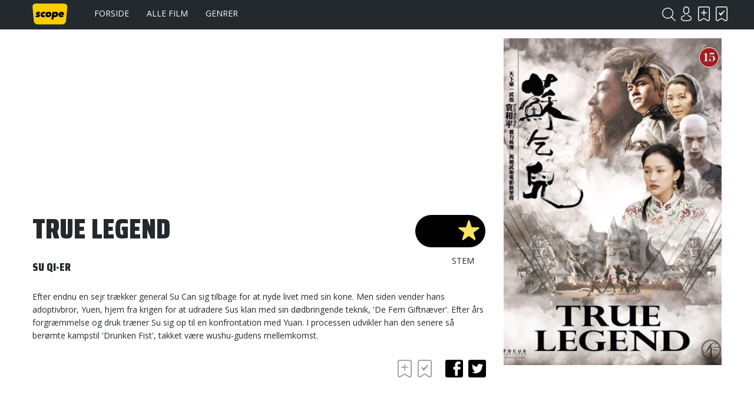

--- FILE ---
content_type: text/html; charset=UTF-8
request_url: https://www.scope.dk/film/7903-true-legend
body_size: 5400
content:
<!DOCTYPE html>
<html lang="da-DK">
<head>
	<title>Scope - True Legend</title>
	<meta charset="UTF-8" />
	<meta name="viewport" content="width=1220" />
	<meta property="og:title" content="True Legend" />
	<meta property="og:type" content="product" />
	<meta property="og:url" content="https://www.scope.dk/film/7903-true-legend" />
	<meta property="og:image" content="https://www.scope.dk/shared/7/238/edko-film-true-legend_400x600c.jpg" />
	<meta property="og:site_name" content="Scope" />
	<meta property="fb:admins" content="691275955,532762800" />
	<meta property="og:description" content="Efter endnu en sejr trækker general Su Can sig tilbage for at nyde livet med sin kone. Men siden vender hans adoptivbror, Yuen, hjem fra krigen for at udradere Sus klan med sin dødbringende teknik, 'De Fem Giftnæver'. Efter års forgræmmelse og druk træner Su sig op til en konfrontation med Yuan. I processen udvikler han den senere så berømte kampstil 'Drunken Fist', takket være wushu-gudens mellemkomst." />
	<meta name="generator" content="Sumoshop" />
	<link rel="stylesheet" href="https://www.scope.dk/res/style/basic.1.css" />
	<link rel="stylesheet" href="https://www.scope.dk/res/style/common.1.css" />
	<link rel="stylesheet" href="https://www.scope.dk/res/style/main.1.css" />
	<link rel="stylesheet" href="https://www.scope.dk/res/style/effect.1.css" />
	<link rel="stylesheet" href="https://www.scope.dk/res/script/fancybox2/jquery.fancybox.css" />
	<link rel="stylesheet" href="https://fonts.googleapis.com/css?family=Saira+Condensed:900&display=swap+" />
	<link rel="stylesheet" href="https://fonts.googleapis.com/css?family=Open+Sans:400,700&display=swap" />
	<link rel="stylesheet" href="https://www.scope.dk/res/style/commodity-show.1.css" />
	<link rel="stylesheet" href="https://www.scope.dk/res/style/block/content.1.css" />
	<link rel="stylesheet" href="https://www.scope.dk/res/style/list/description.1.css" />
	<link rel="stylesheet" href="https://www.scope.dk/res/style/list/commodity.1.css" />
	<link rel="stylesheet" href="https://www.scope.dk/res/style/landingpage/1.1.css" />
	<link rel="stylesheet" href="https://www.scope.dk/res/style/block/images.1.css" />
	<link rel="stylesheet" href="https://www.scope.dk/res/style/block/menu.1.css" />
	<link rel="stylesheet" href="https://www.scope.dk/res/style/block/template.1.css" />
	<link rel="stylesheet" href="https://www.scope.dk/res/style/controls.1.css" />
	<link rel="stylesheet" href="https://www.scope.dk/res/style/custom.1.css" />
	<link rel="icon" href="https://www.scope.dk/res/graphics/logoicon.svg" sizes="any" type="image/svg+xml" />
	<link rel="icon" href="https://www.scope.dk/res/graphics/logoicon.png" sizes="800x800" type="image/png" />
	<link rel="mask-icon" href="https://www.scope.dk/res/graphics/logoicon.svg" color="#000000" type="image/svg+xml" />
	<script src="//ajax.googleapis.com/ajax/libs/jquery/2.1.4/jquery.min.js"></script>
	<script src="https://www.scope.dk/res/script/custom.js"></script>
	<script data-ad-client="ca-pub-6197683103182956" async src="https://pagead2.googlesyndication.com/pagead/js/adsbygoogle.js"></script>
</head>
<body>
	<div id="body-1" class="body">
		<header>
			<section id="header-1" class="header-content">
				<section id="header-content-blocks" class="common-blocks container">
					<div id="blockcontainer-1" class="blockcontainer-oversize groupcontainer-subcontainer fixed-top">
						<div id="blocksubcontainer-1" class="block-oversize groupsubcontainer-subcontainer">
							<section id="block-1" class="block-group block-container block-1_1 count-4  group-subcontainer">
								<div id="block-2" class="block-images block-container block-list block-1_6 count-1 blockgroup-1">
									<ul id="block-2-list" class="list list-image block-images-list">
										<li id="block-2-image-35568" class="block-images-image block-images-emptytext">
											<a href="https://www.scope.dk/" class="block-outer">
												<img src="https://www.scope.dk/shared/35/568/image.svg" alt="" title="" />
											</a>
										</li>
									</ul>
								</div>
								<div id="block-3" class="block-menu block-container block-1_2 blockgroup-1">
									<nav id="menu-main" class="common-menu-container menu-toggle-auto">
										<a href="#" id="menu-main-toggle" class="common-menu-toggle"></a>
										<ul class="common-menu">
											<li id="menu-main-3">
												<a href="https://www.scope.dk/">Forside</a>
											</li>
											<li id="menu-main-1">
												<a href="https://www.scope.dk/filmoversigt">Alle film</a>
											</li>
											<li id="menu-main-2">
												<a href="https://www.scope.dk/genrer">Genrer</a>
											</li>
											<li id="menu-main-16">
												<section id="menu-main-16-blocks" class="common-blocks container">
													<div id="block-37" class="block-menu block-container block-1_1 hidden-desktop">
														<nav id="menu-mobile" class="common-menu-container hidden-desktop">
															<ul class="common-menu">
																<li id="menu-mobile-17">
																	<a href="https://www.scope.dk/om-scope">Om Scope</a>
																</li>
																<li id="menu-mobile-18">
																	<a href="https://www.scope.dk/kontakt">Kontakt</a>
																</li>
																<li id="menu-mobile-21">
																	<a href="https://www.scope.dk/#">© Scope 2020</a>
																</li>
															</ul>
														</nav>
													</div>
												</section>
											</li>
										</ul>
									</nav>
								</div>
								<div id="block-5" class="block-template block-container block-auto blockgroup-1 right">
									<div id="block-5-account" class="common-account">
										<ul class="common-menu">
											<li id="block-5-account-login" class="common-account-login">
												<a href="https://www.scope.dk/login" title="Login">Login</a>
											</li>
											<li id="block-5-account-selectiontype-skal-se" class="common-account-selectiontype selectiontype-skal-se">
												<a href="https://www.scope.dk/listetype/skal-se" title="Skal se">Skal se</a>
											</li>
											<li id="block-5-account-selectiontype-har-set" class="common-account-selectiontype selectiontype-har-set">
												<a href="https://www.scope.dk/listetype/har-set" title="Har set">Har set</a>
											</li>
										</ul>
									</div>
								</div>
								<div id="block-6" class="block-template block-container block-auto blockgroup-1 right">
									<div id="block-6-search" class="common-search">
										<form action="https://www.scope.dk/sog" method="get" id="block-6-search-form" class="common-search-form">
											<input type="search" name="search" placeholder="Søg i Scope" id="block-6-search-form-search" class="common-search-form-search" />
											<input type="submit" value="Søg" id="block-6-search-form-submit" class="common-search-form-submit button" />
										</form>
									</div>
								</div>
							</section>
						</div>
					</div>
				</section>
			</section>
		</header>
		<main tabindex="-1">
			<div id="commodity-show" class="content">
				<div id="commodity-show-header" class="container">
				</div>
				<div id="commodity-show-right" class="commodity-show-details container">
					<div id="commodity-show-score-container" class="container score-container">
						<div id="commodity-show-score" class="container score score-na">
						</div>
						<div id="commodity-show-score-headline" class="container">Stem</div>
						<div id="commodity-show-vote" class="vote score-3">
							<a href="https://www.scope.dk/vote?commodity=7903&amp;score=6">6.0</a>
							<a href="https://www.scope.dk/vote?commodity=7903&amp;score=5">5.0</a>
							<a href="https://www.scope.dk/vote?commodity=7903&amp;score=4">4.0</a>
							<a href="https://www.scope.dk/vote?commodity=7903&amp;score=3">3.0</a>
							<a href="https://www.scope.dk/vote?commodity=7903&amp;score=2">2.0</a>
							<a href="https://www.scope.dk/vote?commodity=7903&amp;score=1">1.0</a>
						</div>
					</div>
					<h1 id="commodity-show-title" class="headline">True Legend</h1>
					<h3 id="commodity-show-originaltitle" class="headline">Su Qi-Er</h3>
					<div id="commodity-show-description" class="description">
						Efter endnu en sejr trækker general Su Can sig tilbage for at nyde livet med sin kone. Men siden vender hans adoptivbror, Yuen, hjem fra krigen for at udradere Sus klan med sin dødbringende teknik, 'De Fem Giftnæver'. Efter års forgræmmelse og druk træner Su sig op til en konfrontation med Yuan. I processen udvikler han den senere så berømte kampstil 'Drunken Fist', takket være wushu-gudens mellemkomst.
					</div>
					<br />
					<div id="commodity-show-share" class="share container">
						<h4 class="subheadline">Del</h4>
						<a href="https://www.scope.dk/share/7903?share=facebook" target="_blank" id="commodity-show-share-facebook" class="icon icon-facebook share-facebook">facebook</a>
						<a href="https://www.scope.dk/share/7903?share=twitter" target="_blank" id="commodity-show-share-twitter" class="icon icon-twitter share-twitter">twitter</a>
					</div>
					<div id="commodity-show-selectiontypelink" class="innerblock">
						<a href="" onclick="$.post('https://www.scope.dk/selectionadd?ajax=1&amp;action='+($(this).hasClass('active') ? 'remove':'add'), { 'commodity_pid': '7903', 'selectiontype_pid': '3' }).done(function(data) { $('.common-account-selectiontype.selectiontype-skal-se').addClass('updated'); }); $(this).toggleClass('active'); return false;" class="selectiontype-skal-se" title="Skal se">Skal se</a> <a href="" onclick="$.post('https://www.scope.dk/selectionadd?ajax=1&amp;action='+($(this).hasClass('active') ? 'remove':'add'), { 'commodity_pid': '7903', 'selectiontype_pid': '4' }).done(function(data) { $('.common-account-selectiontype.selectiontype-har-set').addClass('updated'); }); $(this).toggleClass('active'); return false;" class="selectiontype-har-set" title="Har set">Har set</a>
					</div>
			<section id="commodity-show-blocks-top" class="common-blocks common-templateblocks container">
				<div id="block-55" class="block-content block-container block-auto">
				 	<div class="block-inner">
						<div class="block-content-inner">
							<script async="" src="https://pagead2.googlesyndication.com/pagead/js/adsbygoogle.js"></script>
						<!-- Filmside (320x100) -->
						<ins class="adsbygoogle" style="display:inline-block;width:320px;height:100px" data-ad-client="ca-pub-6197683103182956" data-ad-slot="3834992057"></ins>
						<script>     (adsbygoogle = window.adsbygoogle || []).push({});
						</script>
						</div>
					</div>
				</div>
			</section>
				</div>
				<div id="commodity-show-left" class="commodity-show-images container">
					<div id="commodity-show-image" class="image">
						<span id="commodity-show-image-overlay">
						</span>
						<img src="https://www.scope.dk/shared/7/238/edko-film-true-legend_400x600c.jpg" alt="EDKO Film - True Legend" title="EDKO Film - True Legend" />
					</div>
				</div>
				<br />
				<div id="commodity-show-specs" class="container">
					<div id="commodity-show-specs-left" class="container">
						<h3 id="commodity-show-onscreen-title" class="subheadline">Medvirkende</h3>
						<dl id="commodity-show-onscreen">
							<div id="su-can-/-su-qi'er">
								<dt id="su-can-/-su-qi'er-dt">Su Can / Su Qi'er</dt>
								<dd id="su-can-/-su-qi'er-dd"><a href="https://www.scope.dk/person/56682-vincent-zhao">Vincent Zhao</a></dd>
							</div>
							<div id="ying">
								<dt id="ying-dt">Ying</dt>
								<dd id="ying-dd"><a href="https://www.scope.dk/person/56683-zhou-xun">Zhou Xun</a></dd>
							</div>
							<div id="s�ster-yu">
								<dt id="s�ster-yu-dt">Søster Yu</dt>
								<dd id="s�ster-yu-dd"><a href="https://www.scope.dk/person/507-michelle-yeoh">Michelle Yeoh</a></dd>
							</div>
							<div id="kampsportsgud-/-beruset-gud">
								<dt id="kampsportsgud-/-beruset-gud-dt">Kampsportsgud / Beruset gud</dt>
								<dd id="kampsportsgud-/-beruset-gud-dd"><a href="https://www.scope.dk/person/42206-jay-chou">Jay Chou</a></dd>
							</div>
							<div id="yuan-lie">
								<dt id="yuan-lie-dt">Yuan Lie</dt>
								<dd id="yuan-lie-dd"><a href="https://www.scope.dk/person/56677-andy-on">Andy On</a></dd>
							</div>
							<div id="oberst-ma">
								<dt id="oberst-ma-dt">Oberst Ma</dt>
								<dd id="oberst-ma-dd"><a href="https://www.scope.dk/person/55876-guo-xiaodong">Guo Xiaodong</a></dd>
							</div>
							<div id="lommetyv">
								<dt id="lommetyv-dt">Lommetyv</dt>
								<dd id="lommetyv-dd"><a href="https://www.scope.dk/person/56684-feng-xiaogang">Feng Xiaogang</a></dd>
							</div>
							<div id="militialeder">
								<dt id="militialeder-dt">Militialeder</dt>
								<dd id="militialeder-dd"><a href="https://www.scope.dk/person/46947-cung-le">Cung Le</a></dd>
							</div>
							<div id="su-wankun">
								<dt id="su-wankun-dt">Su Wankun</dt>
								<dd id="su-wankun-dd"><a href="https://www.scope.dk/person/56685-bryan-leung">Bryan Leung</a></dd>
							</div>
							<div id="vismand">
								<dt id="vismand-dt">Vismand</dt>
								<dd id="vismand-dd"><a href="https://www.scope.dk/person/56686-gordon-liu">Gordon Liu</a></dd>
							</div>
						</dl>
					</div>
					<div id="commodity-show-specs-center" class="container">
						<h3 id="commodity-show-offscreen-title"  class="subheadline">Bag kameraet</h3>
						<dl id="commodity-show-offscreen">
							<div id="instruktion">
								<dt id="instruktion-dt">Instruktion</dt>
								<dd id="instruktion-dd"><a href="https://www.scope.dk/person/22727-yuen-woo-ping">Yuen Woo-Ping</a></dd>
							</div>
							<div id="produktion">
								<dt id="produktion-dt">Produktion</dt>
								<dd id="produktion-dd"><a href="https://www.scope.dk/person/5643-william-kong">William Kong</a><br />
						<a href="https://www.scope.dk/person/56674-zhenyan-zhang">Zhenyan Zhang</a></dd>
							</div>
							<div id="manuskript">
								<dt id="manuskript-dt">Manuskript</dt>
								<dd id="manuskript-dd"><a href="https://www.scope.dk/person/56681-to-chi-long">To Chi-Long</a></dd>
							</div>
							<div id="fotografi">
								<dt id="fotografi-dt">Fotografi</dt>
								<dd id="fotografi-dd"><a href="https://www.scope.dk/person/26026-xiaoding-zhao">Xiaoding Zhao</a></dd>
							</div>
							<div id="klip">
								<dt id="klip-dt">Klip</dt>
								<dd id="klip-dd"><a href="https://www.scope.dk/person/56676-wenders-li">Wenders Li</a></dd>
							</div>
							<div id="scenografi">
								<dt id="scenografi-dt">Scenografi</dt>
								<dd id="scenografi-dd"><a href="https://www.scope.dk/person/26028-tingxiao-huo">Tingxiao Huo</a></dd>
							</div>
							<div id="musik">
								<dt id="musik-dt">Musik</dt>
								<dd id="musik-dd"><a href="https://www.scope.dk/person/26025-shigeru-umebayashi">Shigeru Umebayashi</a></dd>
							</div>
						</dl>
					</div>
					<div id="commodity-show-specs-right" class="container">
						<h3 id="commodity-show-facts-title"  class="subheadline">Fakta</h3>
						<dl id="commodity-show-facts">
							<div id="commodity-categories">
								<dt id="commodity-categories-dt">Genre</dt>
								<dd id="commodity-categories-dd">
									<ul>
										<li id="commodity-categories-dd-li-action"><a href="https://www.scope.dk/genre/action">Action</a></li>
										<li id="commodity-categories-dd-li-drama"><a href="https://www.scope.dk/genre/drama">Drama</a></li>
										<li id="commodity-categories-dd-li-historisk-drama"><a href="https://www.scope.dk/genre/historisk-drama">Historisk drama</a></li>
										<li id="commodity-categories-dd-li-martial-arts"><a href="https://www.scope.dk/genre/martial-arts">Martial arts</a></li>
									</ul>
								</dd>
							</div>
							<div id="commodity-keywords">
								<dt id="commodity-keywords-dt">Nøgleord</dt>
								<dd id="commodity-keywords-dd">
									<ul>
										<li id="commodity-keywords-dd-li-1473"><a href="https://www.scope.dk/keyword/1473">Kina</a></li>
									</ul>
								</dd>
							</div>
							<div id="commodity-country">
								<dt id="commodity-country-dt">Land</dt>
								<dd id="commodity-country-dd"><a href="https://www.scope.dk/produktionsland/cn">Kina</a></dd>
							</div>
							<div id="commodity-year">
								<dt id="commodity-year-dt">Produktionsår</dt>
								<dd id="commodity-year-dd"><a href="https://www.scope.dk/aarstal/2010">2010</a></dd>
							</div>
							<div id="commodity-brand">
								<dt id="commodity-brand-dt">Selskab</dt>
								<dd id="commodity-brand-dd"><a href="https://www.scope.dk/selskab/edko-film">EDKO Film</a></dd>
							</div>
							<div id="commodity-playtime">
								<dt id="commodity-playtime-dt">Spilletid</dt>
								<dd id="commodity-playtime-dd">1t 55m</dd>
							</div>
							<div id="commodity-agerating">
								<dt id="commodity-agerating-dt">Aldersmærkning</dt>
								<dd id="commodity-agerating-dd">
									<ul>
										<li id="commodity-agerating-dd-li-0">Tilladt for børn over 15 år</li>
									</ul>
								</dd>
							</div>
						</dl>
					</div>
				</div>
				<br />
				<div id="commodity-show-reviews" class="container">
					<div id="commodity-show-reviews-left" class="container invert">
					</div>
					<div id="commodity-show-reviews-right" class="container">
						<h3 id="commodity-show-userreviews-title" class="subheadline">Brugeranmeldelser</h3>
			<section id="commodity-show-blocks-middle" class="common-blocks common-templateblocks container">
				<div id="block-56" class="block-content block-container block-auto">
				 	<div class="block-inner">
						<div class="block-content-inner">
							<script async src="https://pagead2.googlesyndication.com/pagead/js/adsbygoogle.js"></script>
						<!-- Højrespalte (300x250) -->
						<ins class="adsbygoogle"
						     style="display:inline-block;width:300px;height:250px"
						     data-ad-client="ca-pub-6197683103182956"
						     data-ad-slot="6773389855"></ins>
						<script>
						     (adsbygoogle = window.adsbygoogle || []).push({});
						</script>
						</div>
					</div>
				</div>
			</section>
						<div id="commodity-show-reviews-write">
							<div id="commodity-show-reviews-account" class="user">
							</div>
							<form action="https://www.scope.dk/skrivanmeldelse/7903" method="post" id="commodity-show-reviews-form">
								<input type="number" name="score" value="3" min="1" max="6" step="1" id="commodity-show-reviews-form-score" />
								<input type="text" name="title" placeholder="Skriv en overskrift..." required="required" id="commodity-show-reviews-form-title" />
								<textarea name="body" placeholder="Skriv din anmeldelse..." required="required" id="commodity-show-reviews-form-body"></textarea>
								<input type="submit" value="Indsend anmeldelse" id="commodity-show-reviews-form-submit" class="button" />
							</form>
						</div>
					</div>
				</div>
				<section id="commodity-show-blocks-bottom" class="common-blocks common-templateblocks container">
					<div id="block-57" class="block-content block-container block-auto">
					 	<div class="block-inner">
							<div class="block-content-inner">
								<script async src="https://pagead2.googlesyndication.com/pagead/js/adsbygoogle.js"></script>
							<!-- Højrespalte (300x250) -->
							<ins class="adsbygoogle"
							     style="display:inline-block;width:300px;height:250px"
							     data-ad-client="ca-pub-6197683103182956"
							     data-ad-slot="6773389855"></ins>
							<script>
							     (adsbygoogle = window.adsbygoogle || []).push({});
							</script>
							</div>
						</div>
					</div>
				</section>
				<br />
				<h3 id="commodity-show-commodities-headline" class="subheadline">Se også</h3>
				<ul id="commodity-show-commodities" class="list list-commodity list-commodity-grid">
					<li id="list-commodity-4755" class="list-commodity-line">
						<a href="https://www.scope.dk/film/4755-fearless">
							<span class="list-commodity-image">
								<span><img src="https://www.scope.dk/shared/1/578/fearless_240x360c.jpg" alt="Fearless" title="Fearless" /></span>
							</span>
							<span class="list-commodity-container">
								<span class="list-commodity-title">Fearless</span>
								<div class="list-commodity-score score score-4.1">4.1</div>
								<span class="list-commodity-category">Action</span>
							</span>
						</a>
					</li>
					<li id="list-commodity-5279" class="list-commodity-line">
						<a href="https://www.scope.dk/film/5279-den-forbudte-by">
							<span class="list-commodity-image">
								<span><img src="https://www.scope.dk/shared/2/39/den-forbudte-by_240x360c.jpg" alt="Den Forbudte By" title="Den Forbudte By" /></span>
							</span>
							<span class="list-commodity-container">
								<span class="list-commodity-title">Den Forbudte By</span>
								<div class="list-commodity-score score score-3.7">3.7</div>
								<span class="list-commodity-category">Action</span>
							</span>
						</a>
					</li>
					<li id="list-commodity-6347" class="list-commodity-line">
						<a href="https://www.scope.dk/film/6347-never-back-down">
							<span class="list-commodity-image">
								<span><img src="https://www.scope.dk/shared/4/273/never-back-down_240x360c.jpg" alt="Never Back Down" title="Never Back Down" /></span>
							</span>
							<span class="list-commodity-container">
								<span class="list-commodity-title">Never Back Down</span>
								<div class="list-commodity-score score score-3.1">3.1</div>
								<span class="list-commodity-category">Action</span>
							</span>
						</a>
					</li>
					<li id="list-commodity-7785" class="list-commodity-line">
						<a href="https://www.scope.dk/film/7785-reign-of-assassins">
							<span class="list-commodity-image">
								<span><img src="https://www.scope.dk/shared/7/102/reign-of-assassins_240x360c.jpg" alt="Reign of Assassins" title="Reign of Assassins" /></span>
							</span>
							<span class="list-commodity-container">
								<span class="list-commodity-title">Reign of Assassins</span>
								<div class="list-commodity-score score score-3.0">3.0</div>
								<span class="list-commodity-category">Komedie</span>
							</span>
						</a>
					</li>
					<li id="list-commodity-7801" class="list-commodity-line">
						<a href="https://www.scope.dk/film/7801-legend-of-the-fist">
							<span class="list-commodity-image">
								<span><img src="https://www.scope.dk/shared/7/118/legend-of-the-fist_240x360c.jpg" alt="Legend Of The Fist" title="Legend Of The Fist" /></span>
							</span>
							<span class="list-commodity-container">
								<span class="list-commodity-title">Legend Of The Fist</span>
								<div class="list-commodity-score"></div>
								<span class="list-commodity-category">Action</span>
							</span>
						</a>
					</li>
				</ul>
			</div>
		</main>
		<footer>
			<section id="footer-1" class="footer-content">
				<section id="footer-content-blocks" class="common-blocks container">
					<section id="block-7" class="block-group block-container block-1_1 count-5">
						<div id="block-27" class="block-spacer block block-1_5 blockgroup-7 hidden-mobile" style="height: 1px;">
						</div>
						<div id="block-25" class="block-menu block-container block-1_5 blockgroup-7">
							<nav id="menu-footer" class="common-menu-container">
								<ul class="common-menu">
									<li id="menu-footer-6">
										<a href="https://www.scope.dk/">Forside</a>
									</li>
									<li id="menu-footer-7">
										<a href="https://www.scope.dk/filmoversigt">Alle film</a>
									</li>
									<li id="menu-footer-8">
										<a href="https://www.scope.dk/genrer">Genrer</a>
									</li>
								</ul>
							</nav>
						</div>
						<div id="block-26" class="block-menu block-container block-1_5 blockgroup-7">
							<nav id="menu-footer2" class="common-menu-container">
								<ul class="common-menu">
									<li id="menu-footer2-11">
										<a href="https://www.scope.dk/om-scope">Om Scope</a>
									</li>
									<li id="menu-footer2-12">
										<a href="https://www.scope.dk/kontakt">Kontakt</a>
									</li>
									<li id="menu-footer2-15">
										<span>© Scope 2020</span>
									</li>
								</ul>
							</nav>
						</div>
						<div id="block-8" class="block-template block-container block-1_5 blockgroup-7">
							<h3 class="subheadline">Tilmeld nyhedsbrev</h3>
							<div id="block-8-newsletter" class="common-newsletter">
								<form action="https://www.scope.dk/nyhedsbrev" method="post" id="block-8-newsletter-form">
									<input type="hidden" name="action" value="subscribe" />
									<input type="email" name="email" placeholder="E-mail" required="required" id="block-8-newsletter-form-email" />
									<input type="hidden" name="topics" value="auto" />
									<input type="submit" value="Tilmeld" id="block-8-newsletter-form-submit" class="button" />
								</form>
							</div>
						</div>
						<div id="block-10" class="block-content block-container block-1_5 blockgroup-7 right negative">
						 	<div class="block-inner">
								<div class="block-content-inner">
									<a href="https://www.facebook.com/scope.dk" target="_blank" class="icon icon-facebook">Facebook</a>
								</div>
							</div>
						</div>
					</section>
				</section>
			</section>
		</footer>
	</div>
	<script src="https://www.scope.dk/res/script/basic.js"></script>
	<script src="https://www.scope.dk/res/script/jquery.sumofixed.min.js"></script>
	<script src="https://www.scope.dk/res/script/jquery.sumomessage.min.js"></script>
	<script src="https://www.scope.dk/res/script/jquery.sumoselector.min.js"></script>
	<script src="https://www.scope.dk/res/script/jquery.sumoautocomplete.min.js"></script>
	<script src="https://www.scope.dk/res/script/jquery.sumopager.min.js"></script>
	<script src="https://www.scope.dk/res/script/jquery.sumozoom.min.js"></script>
	<script src="https://www.scope.dk/res/script/jquery.bxslider.min.js"></script>
	<script src="https://www.scope.dk/res/script/fancybox2/jquery.fancybox.pack.js"></script>
	<script>
	$(document).ready(function() {
		$("#block-6-search-form-search").sumoAutocomplete({ url: 'https://www.scope.dk/sog?search='});
		updateOversize(); $(window).resize(function() { updateOversize(); });
	});
	</script>
	<script>
	$(window).on("load", function() {
		updateOversize(); setTimeout(updateOversize, 200);
	});
	</script>
	<script>
	function updateOversize() { $('.blockcontainer-oversize').not('.fixed-height').each(function() { $(this).height($(this).find('.block-oversize').outerHeight())}); }
	</script>
	<script>$.ajax({ url: "https://www.scope.dk/websession?pid=vppjk7p6rojlg1s6b2ltj6fsc1" });</script>
</body>
</html>


--- FILE ---
content_type: text/html; charset=utf-8
request_url: https://www.google.com/recaptcha/api2/aframe
body_size: 267
content:
<!DOCTYPE HTML><html><head><meta http-equiv="content-type" content="text/html; charset=UTF-8"></head><body><script nonce="rgVnj9nzaRLE3RCOe2deww">/** Anti-fraud and anti-abuse applications only. See google.com/recaptcha */ try{var clients={'sodar':'https://pagead2.googlesyndication.com/pagead/sodar?'};window.addEventListener("message",function(a){try{if(a.source===window.parent){var b=JSON.parse(a.data);var c=clients[b['id']];if(c){var d=document.createElement('img');d.src=c+b['params']+'&rc='+(localStorage.getItem("rc::a")?sessionStorage.getItem("rc::b"):"");window.document.body.appendChild(d);sessionStorage.setItem("rc::e",parseInt(sessionStorage.getItem("rc::e")||0)+1);localStorage.setItem("rc::h",'1768970854157');}}}catch(b){}});window.parent.postMessage("_grecaptcha_ready", "*");}catch(b){}</script></body></html>